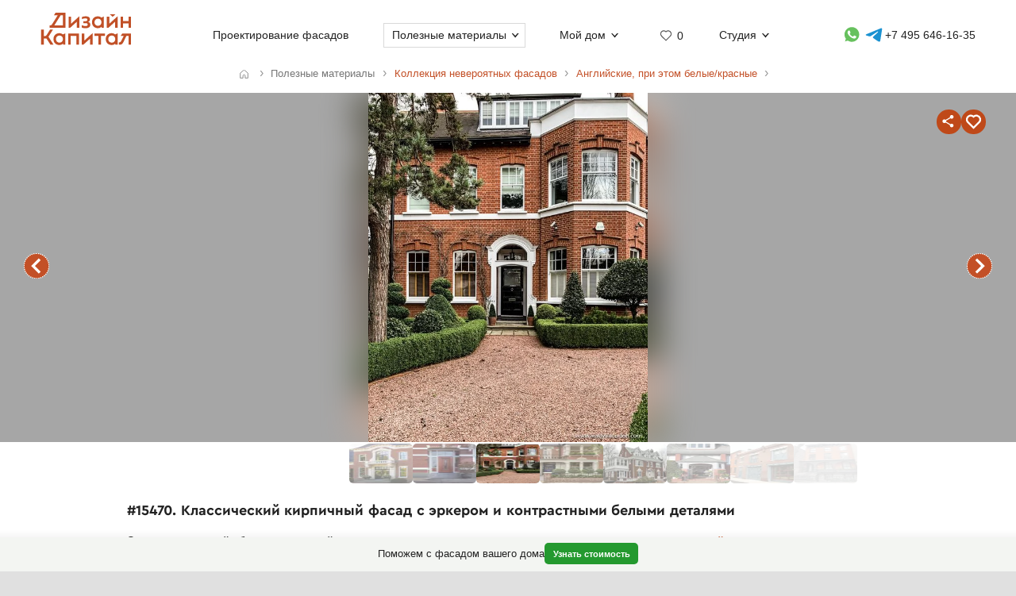

--- FILE ---
content_type: text/html; charset=UTF-8
request_url: https://designcapital.ru/facades/img/15470
body_size: 6949
content:
<!DOCTYPE html><html lang="ru"  data-theme="system"><head><meta charset="utf-8"><meta name="color-scheme" content="dark light"><meta name="theme-color" content="#121212" media="(prefers-color-scheme: dark)"><meta name="theme-color" content="#ffffff" media="(prefers-color-scheme: light)"><title>Классический кирпичный фасад с эркером и контрастными белыми деталями</title><link rel="alternate" hreflang="ru" href="https://designcapital.ru/facades/img/15470"><link rel="alternate" hreflang="en" href="https://archi.capital/facades/img/15470"><meta name="description" content="Элегантный образец дизайна фасада в английском стиле с красным кирпичом, белыми окнами и классической архитектурой. Часть большой коллекции проектов экстерьеров."><meta name="keywords" content="дизайн фасада, английский стиль, кирпичный дом, архитектура, экстерьер, белые окна, эркер"><link rel="preload" as="font" href="/im/f/cera.woff2" type="font/woff2" crossorigin><link rel="preload" as="font" href="/im/f/cera-bold.woff2" type="font/woff2" crossorigin><link rel="preload" as="image" href="/im/logo.svg"><link rel="preload" as="style" href="/css/css.css?c96"><link rel="preload" as="script" href="/js/js.js?c96"><link rel="preload" as="style" href="/css/fasbase.css?c96"><link rel="preload" as="script" href="/js/fs.js?c96"><meta property="og:title" content="#15470. Фото кирпичного фасада красного цвета в английском стиле">
                <meta property="og:description" content="Классический кирпичный фасад с эркером и контрастными белыми деталями">
                <meta property="og:type" content="image">
                <meta property="og:url" content="https://designcapital.ru/facades/img/15470">
                <meta property="og:image" content="/facades/img/big/fasad_63727f5191bdd.jpeg"><meta name="viewport" content="user-scalable=yes, width=device-width, initial-scale=1, maximum-scale=5"><link rel="icon" type="image/svg+xml" href="/favicon.svg"><link rel="mask-icon" href="/mask-icon.svg" color="#c05027"><link rel="apple-touch-icon" href="/apple-touch-icon.png"><link rel="manifest" href="/site.webmanifest"><link rel="stylesheet" href="/css/css.css?c96">
<link rel="stylesheet" href="/css/fasbase.css?c96">
<link rel="canonical" href="https://designcapital.ru/facades/img/15470"><script>var moscow = 0;var piter = 0;</script><script defer src="https://www.google.com/recaptcha/api.js?render=6Lc2ovAoAAAAAHVjxIPPahRowo_zEdicVjA9nON6"></script><script async src="https://www.googletagmanager.com/gtag/js?id=G-MF4QVQNWEF"></script>        <script>
            var _paq = window._paq = window._paq || [];
            _paq.push(['trackPageView']);
            _paq.push(['trackAllContentImpressions']);
            _paq.push(['enableLinkTracking']);
            _paq.push(['enableHeartBeatTimer']);
            (function() {
                var u="//designcapital.ru/mmt/";
                _paq.push(['setTrackerUrl', u+'matomo.php']);
                _paq.push(['setSiteId', '1']);
                var d=document, g=d.createElement('script'), s=d.getElementsByTagName('script')[0];
                g.async=true; g.src=u+'matomo.js'; s.parentNode.insertBefore(g,s);
            })();
        </script>
    <script defer src="/js/js.js?c96"></script>
<script defer src="/js/fs.js?c96"></script>
</head><body  >    <div aria-hidden="true" id="scrim"></div>
    <header>
        <div class="sizer_wide">

            
            <div id="mob_top_line" >
                <div id="mob-sandwich"><div></div></div><div id="home"><a title="Дизайн-Капитал. Главная страница" href="/"></a></div><div id="mob-h1" class="narrow"><a href="/facades/">Коллекция фасадов </a></div><button>Применить фильтр </button><a id="mob-fav" href="/favorites/" data-fav="0"></a><a id="mob-mason" href="/facades/england-white-redbright"></a>            </div>

            
            <nav id="navig">
                <ul id="nav">
                    <li><a id="logo" title="Главная страница" href="/"><img width="193" height="70" src="/im/logo.svg" title="Дизайн-Капитал" alt=""></a></li><li class="nav_item"><a href="/service/archdesign/">Проектирование фасадов </a></li><li class="nav_item mobile"><a href="/price/">Стоимость услуг </a></li><li class="nav_item mobile"><a href="/service/builders/">Рекомендации строительных бригад </a></li><li class="nav_item has-dropdown act-group"><span class="section-title" tabindex="0" aria-expanded="false" aria-controls="submenu">Полезные материалы</span><span class="chevron" aria-hidden="true"></span>
                            <div class="dropdown-panel">
                                <ul class="submenu"><li><a href="/article/">Энциклопедия фасадов</a></li>
<li><a href="/facades/">Коллекция невероятных фасадов</a></li>
<li><a href="/interiors/">Коллекция интерьеров частных домов</a></li>
<li><a href="/howto/">Архразбор: как сделаны фасады</a></li>
<li><a href="/news/">Новости фасадов</a></li>
</ul>
                            </div>
                          </li><li class="nav_item has-dropdown"><span class="section-title" tabindex="0" aria-expanded="false" aria-controls="submenu">Мой дом</span><span class="chevron" aria-hidden="true"></span>
                            <div class="dropdown-panel">
                                <ul class="submenu"><li><a href="/anketa/">Анкета дома</a></li>
<li><a href="/favorites/">Моя коллекция  <span class="fn"></span></a></li><li><a href="/opinion/">Мой отзыв</a></li>
</ul>
                            </div>
                          </li><li class="nav_item heart  bzmn" title="Моя коллекция"><a href="/favorites/">0</a></li><li class="nav_item has-dropdown"><span class="section-title" tabindex="0" aria-expanded="false" aria-controls="submenu">Студия</span><span class="chevron" aria-hidden="true"></span>
                            <div class="dropdown-panel">
                                <ul class="submenu"><li><a href="/about.html">О студии</a></li>
<li><a href="/blog/">Блог сотрудников</a></li>
<li><a href="/contacts.html">Контакты и адреса</a></li>
<li><a href="/opinion/">Оставить отзыв</a></li>

                                </ul>
                                <div class="additional-info">
                                    <h4>Консультация специалиста</h4>
                                    <button class="open-form-js" aria-label="Форма связи">Форма связи</button>
                                    <ul>                
            <li class="work-hours-contacts">

                <div>Пн-Пт, 10:00&mdash;19:00
                        <div class="work-hour" data-open="открыто" data-close="закрыто">(сейчас&nbsp;закрыто)</div></div><a class="l" href="tel:+74956461635">+7 495 646-16-35</a>
                     <a class="l" href="tel:+78124261140">+7 812 426-11-40</a></li>
        <li>
           <a data-a="https://wa.me/7926818" data-b="1394" href="" title="Whatsapp контакт" class="w-link href-restore-js"><span class="visually-hidden">WhatsApp контакт</span></a> <a data-a="https://t.me/tati" data-b="ana_gonchar" target="_blank" rel="noopener noreferrer" href="" title="Telegram контакт" class="t-link href-restore-js"><span class="visually-hidden">Telegram контакт</span></a>
        </li><li><a href="mailto:info@designcapital.ru">info@designcapital.ru</a></li></ul></div>
            <ul class="bot_ss">
                <li><a class="i" href="//www.instagram.com/designcapital_ru/">Instagram</a>
                <li><a class="f" href="//www.facebook.com/designcap">Facebook</a></li>
                <li><a class="v" href="//vk.com/designcap">Вконтакте</a></li>
                <li><a class="g" href="https://t.me/designcap">Telegram</a></li>
            </ul>
                            </div>
                          </li><li class="nav_item top-phone"><a data-a="https://wa.me/7926818" data-b="1394" href="" title="Whatsapp контакт" class="w-link href-restore-js"><span class="visually-hidden">Whatsapp контакт</span></a><a data-a="https://t.me/tati" data-b="ana_gonchar" target="_blank" rel="noopener noreferrer" href="" title="Telegram контакт" class="t-link href-restore-js"><span class="visually-hidden">Telegram контакт</span></a><a href="tel:+74956461635" aria-label="Телефон">+7 495 646-16-35</a></li>
                    <li class="mobile">
                        
            <button class="theme-toggle" aria-label="Сменить тему">
            <img src="/im/system.svg" alt="">
            <span>Сменить тему (системная)</span>
            </button>                    </li>
                </ul>


            </nav>

        </div>
    </header>
<main id="whiteboard" class="collection-page"><nav aria-label="Путь навигации" class="breadcrumbs sizer"><ol itemscope itemtype="https://schema.org/BreadcrumbList"><li itemprop="itemListElement" itemscope itemtype="https://schema.org/ListItem">
        <a class="home invertable" itemprop="item" href="/"><span itemprop="name">Главная</span></a>
        <meta itemprop="position" content="1">
        </li><li><span><span>Полезные материалы</span></span></li><li itemprop="itemListElement" itemscope itemtype="https://schema.org/ListItem"><a itemprop="item" href="/facades/"><span itemprop="name">Коллекция невероятных фасадов</span></a><meta itemprop="position" content="2"></li><li itemprop="itemListElement" itemscope itemtype="https://schema.org/ListItem"><a itemprop="item" href="/facades/england-white-redbright"><span itemprop="name">Английские, при этом белые/красные</span></a><meta itemprop="position" content="3"></li></ol></nav><article itemscope itemtype="https://schema.org/ImageObject"><h1 itemprop="name">#15470. Классический кирпичный фасад с эркером и контрастными белыми деталями</h1><div id="base_tablo" class="snap-top-mobile"><div id="slideico"></div><div aria-hidden="true" class="blured desktop"><div style="background-image: url(https://designcapital.ru/facades/img/big/fasad_63727f5191bdd.webp)"></div></div><div id="s"><span title="Поделиться" id="share"><span></span></span><span data-cluster="facades" data-id="15470" title="Добавить это изображение в избранные" id="fbig"><span></span></span></div><div aria-hidden="true" id="curtain"></div><nav><a rel="prev" title="предыдущий в этой подборке фасад" class="arr_left" href="/facades/img/16143?list=england-white-redbright">предыдущий фасад</a><a rel="next" title="следующий в этой подборке фасад" class="arr_right" href="/facades/img/15438?list=england-white-redbright">следующий фасад</a></nav><figure><img itemprop="image contentUrl" width="564" height="705" data-pin-nopin="1" id="base_img" data-h="705"  data-ratio="1.25" src="/facades/img/big/fasad_63727f5191bdd.webp" alt="Классический кирпичный фасад с эркером и контрастными белыми деталями"></figure></div><div itemprop="description" id="img-descr"> <p>Этот великолепный образец кирпичной архитектуры демонстрирует элегантное сочетание традиционного  <a href="/article/11">английского стиля</a> с утонченными архитектурными деталями. Фасад дома выполнен из красного кирпича, который создает теплый, основательный внешний вид. Особенно выделяется эркер с арочными деталями, добавляющий объем и интерес к геометрии здания.</p>

<p>Фасад украшают изящные белые обрамления окон, которые создают сильный контраст с кирпичной кладкой и подчеркивают архитектурный ритм. Верхний этаж дополнен мансардным окном, что указывает на рациональное использование чердачного пространства. Центральный вход обрамлен классическим белым порталом с арочным завершением, что придает фасаду элегантность и фокусную точку.</p>

<p>Ландшафтный дизайн перед домом отличается формальностью и симметрией – аккуратно подстриженные кустарники создают структурированную рамку для здания, а гравийная подъездная дорожка добавляет текстуру и контраст. Такой подход к озеленению идеально дополняет архитектурный стиль дома.</p>

<p>При оформлении собственного фасада можно перенять несколько приемов: контрастное обрамление окон и дверей, использование эркеров для придания объема, симметричную композицию и формальное озеленение, которое подчеркивает архитектурные элементы. Также стоит обратить внимание на грамотное сочетание материалов – в данном случае кирпич и белые элементы создают классическое, но в то же время живое сочетание.</p><p>Если нужен  <a href="https://designcapital.ru/service/archdesign/">дизайн фасадов загородных домов</a> с учётом ландшафта, климата и пожеланий к стилю — мы разрабатываем проекты от идеи до рабочих чертежей.</p>
 </div> <nav id="tumb_q_box"><ol class="tumb_q" start="-2"><li></li><li></li><li></li><li><a style="opacity:0.49" href="/facades/img/16619?list=england-white-redbright"><img loading="lazy" width="80" height="120" alt="" src="/facades/img/thumbnail/fasad_65218f3479ce7.webp"></a></li><li><a style="opacity:0.62" href="/facades/img/16143?list=england-white-redbright"><img loading="lazy" width="87" height="120" alt="" src="/facades/img/thumbnail/fasad_647236168900a.webp"></a></li><li><img loading="lazy" width="96" height="120" data-pin-nopin="1" alt="" src="/facades/img/thumbnail/fasad_63727f5191bdd.webp"></li><li><a style="opacity:0.62" href="/facades/img/15438?list=england-white-redbright"><img loading="lazy" width="80" height="120" alt="" src="/facades/img/thumbnail/fasad_636c02c717afd.webp"></a></li><li><a style="opacity:0.49" href="/facades/img/14131?list=england-white-redbright"><img loading="lazy" width="120" height="80" alt="" src="/facades/img/thumbnail/fasad_61e4593ec2424.webp"></a></li><li><a style="opacity:0.36" href="/facades/img/10745?list=england-white-redbright"><img loading="lazy" width="89" height="120" alt="" src="/facades/img/thumbnail/fasad_5e6e8e673aee9.webp"></a></li><li><a style="opacity:0.23" href="/facades/img/16173?list=england-white-redbright"><img loading="lazy" width="85" height="120" alt="" src="/facades/img/thumbnail/fasad_6480af6f47e2c.webp"></a></li><li><a style="opacity:0.1" href="/facades/img/16168?list=england-white-redbright"><img loading="lazy" width="69" height="120" alt="" src="/facades/img/thumbnail/fasad_648095cbd4fc3.webp"></a></li></ol></nav><nav class="keywords"><h4>Найти похожие фасады</h4><ul><li><a itemprop="about" class="tax_tag" title="Фасады в английском (георгианском) стиле" href="/facades/england">Фасады в английском (георгианском) стиле</a></li><li><a itemprop="about" class="tax_tag" title="Интересные окна загородных домов" href="/facades/windows">Интересные окна загородных домов</a></li><li><a itemprop="about" class="tax_tag" title="Парадные входы загородных домов" href="/facades/entrance">Парадные входы загородных домов</a></li><li><a itemprop="about" class="tax_tag" title="Белые фасады" href="/facades/white">Белые фасады</a></li><li><a itemprop="about" class="tax_tag" title="Красные фасады" href="/facades/redbright">Красные фасады</a></li><li><a itemprop="about" class="tax_tag" title="Клинкерные и кирпичные фасады" href="/facades/brick">Клинкерные и кирпичные фасады</a></li><li><a itemprop="about" class="tax_tag" title="Темные фасады" href="/facades/dark">Темные фасады</a></li><li><a itemprop="about" class="tax_tag" title="Фасады насыщенных тонов" href="/facades/saturated">Фасады насыщенных тонов</a></li><li><a itemprop="about" class="tax_tag" title="Контрастные фасады" href="/facades/contrast">Контрастные фасады</a></li><li><a itemprop="about" class="tax_tag" title="Вытянутые и высокие фасады" href="/facades/tall">Вытянутые и высокие фасады</a></li><li><a itemprop="about" class="tax_tag" title="Асимметричные дома и фасады" href="/facades/asymmetric">Асимметричные дома и фасады</a></li><li><a itemprop="about" class="tax_tag" title="Элегантные фасады" href="/facades/elegant">Элегантные фасады</a></li><li><a itemprop="about" class="tax_tag" title="Фасады среднего размера" href="/facades/middle">Фасады среднего размера</a></li><li><a itemprop="about" class="tax_tag" title="Фасады большого размера" href="/facades/big">Фасады большого размера</a></li><li><a itemprop="about" class="tax_tag" title="Двухэтажные фасады" href="/facades/two">Двухэтажные фасады</a></li></ul></nav></article><aside style="text-align: left" class="sizer"><div class="b_pos_mid"><a href="/service/archdesign/">Получить консультацию</a> по реконструкци загородного дома.</div><nav><h4>Найти другие типы фасадов по классификатору</h4><ul class="taxonomy-links"><li><a class="tax_tag" title="Классификация фасадов по архитектурному стилю" href="/facades/category/style">Стиль</a></li><li><a class="tax_tag" title="Фасадные детали" href="/facades/category/details">Детали</a></li><li><a class="tax_tag" title="Классификация фасадов по цветам" href="/facades/category/color">Цвет</a></li><li><a class="tax_tag" title="Классификация фасадов по материалам" href="/facades/category/material">Материалы</a></li><li><a class="tax_tag" title="В каком ключе выполнен фасад (отношение декора и стен)" href="/facades/category/tone">Ключ</a></li><li><a class="tax_tag" title="Классификация фасадов по насыщенности цветов" href="/facades/category/saturation">Насыщенность</a></li><li><a class="tax_tag" title="Классификация фасадов по контрастности" href="/facades/category/contrast">Контраст</a></li><li><a class="tax_tag" title="Классификация фасадов по пропорции" href="/facades/category/proportion">Пропорции</a></li><li><a class="tax_tag" title="Классификация по форме фасада" href="/facades/category/symmetry">Симметрия</a></li><li><a class="tax_tag" title="Классификация фасадов по образу восприятия" href="/facades/category/character">Образ</a></li><li><a class="tax_tag" title="Классификация фасадов по размеру" href="/facades/category/size">Размер</a></li><li><a class="tax_tag" title="Классификация фасадов по этажности" href="/facades/category/storeys">Этажность</a></li></ul></nav><br><br></aside><aside class="sticky-bottom"><span>Поможем с фасадом вашего дома</span>
                    <a class="button cta secondary" href="/service/archdesign/">Узнать стоимость</a></aside></main><footer class="clear">
    <div class="sizer">

        <nav id="navig_bottom">

            <div class="bl">
                <h4>Услуги</h4>
                <ul>
                    <li><a href="/service/archdesign/">Дизайн и проектирование фасада</a></li>
<li><a href="/service/builders/">Рекомендации строительных бригад</a></li>
<li><a href="/price/">Стоимость</a></li>
                </ul>
                <br>


                <div class="additional-info">
                    <h4>Поговорим о вашем доме?</h4>
                    <button class="open-form-js" data-header="Форма связи" aria-label="Форма связи">Форма связи</button>
                    <ul>
                                        
            <li class="work-hours-contacts">

                <div>Пн-Пт, 10:00&mdash;19:00
                        <div class="work-hour" data-open="открыто" data-close="закрыто">(сейчас&nbsp;закрыто)</div></div><a class="l" href="tel:+74956461635">+7 495 646-16-35</a>
                     <a class="l" href="tel:+78124261140">+7 812 426-11-40</a></li>
        <li>
           <a data-a="https://wa.me/7926818" data-b="1394" href="" title="Whatsapp контакт" class="w-link href-restore-js"><span class="visually-hidden">WhatsApp контакт</span></a> <a data-a="https://t.me/tati" data-b="ana_gonchar" target="_blank" rel="noopener noreferrer" href="" title="Telegram контакт" class="t-link href-restore-js"><span class="visually-hidden">Telegram контакт</span></a>
        </li><li><a href="mailto:info@designcapital.ru">info@designcapital.ru</a></li>                    </ul>
                </div>
            </div>

            <div class="bl">
                <h4>Полезные материалы</h4>
                <ul>
                    <li><a href="/article/">Энциклопедия фасадов</a></li>
<li><a href="/facades/">Коллекция невероятных фасадов</a></li>
<li><a href="/interiors/">Коллекция интерьеров частных домов</a></li>
<li><a href="/howto/">Архразбор: как сделаны фасады</a></li>
<li><a href="/news/">Новости фасадов</a></li>
                </ul>
            </div>

            <div class="bl">
                <h4>Мой дом</h4>
                <ul>
                    <li><a href="/anketa/">Анкета дома</a></li>
<li><a href="/favorites/">Моя коллекция  <span class="fn"></span></a></li><li><a href="/opinion/">Мой отзыв</a></li>
                </ul>
            </div>

            <div class="bl">
                <h4>Студия</h4>

                <ul>
                    <li><a href="/about.html">О студии</a></li>
<li><a href="/blog/">Блог сотрудников</a></li>
<li><a href="/contacts.html">Контакты и адреса</a></li>
<li><a href="/opinion/">Оставить отзыв</a></li>
                </ul>
                <br>

                
            <ul class="bot_ss">
                <li><a class="i" href="//www.instagram.com/designcapital_ru/">Instagram</a>
                <li><a class="f" href="//www.facebook.com/designcap">Facebook</a></li>
                <li><a class="v" href="//vk.com/designcap">Вконтакте</a></li>
                <li><a class="g" href="https://t.me/designcap">Telegram</a></li>
            </ul>

            </div>
        </nav>


        
            <button class="theme-toggle" aria-label="Сменить тему">
            <img src="/im/system.svg" alt="">
            <span>Сменить тему (системная)</span>
            </button>
        <div id="lastline">
                        <div id="copy">
                                    © 2007——2026 Дизайн-Капитал.<br>
                    Дизайн и проектирование фасадов загородных домов.<br>
                    <a href="/policies/privacy/">Конфиденциальность</a>
                            </div>
        </div>

    </div>
</footer>


<dialog id="form-dialog" autofocus><div id="order_block">


    <div id="order_form_wrapper">

        <div class="close" title="Закрыть">×</div>

        <form id="order_form" class="form-label-plain" autocomplete="on" novalidate
              enctype="multipart/form-data" method="POST" accept-charset="UTF-8"
              action="/feedback/feedsub.html">


            <h2 class="center">Сделать фасад</h2>

            <div class="text">Мы ответим в ближайшее рабочее время.</div>
            <input class="files_urls" type="hidden" name="files_urls" value="">

            <fieldset>
                <label for="ord_name">Имя, как к вам обращаться</label>
                <input disabled data-v="req" class="inp name" lang="ru" autocomplete="name" type="text"
                       name="name"
                       value="" id="ord_name" required>
                <span></span>
            </fieldset>

            <fieldset>
                <label for="ord_email">Email для отправки материалов</label>
                <input disabled data-v="req email" class="inp email" autocomplete="email"
                       type="email" name="email" lang="en"
                       value="" id="ord_email" required>
            </fieldset>

            <fieldset>
                <label for="ord_phone">Телефон</label>
                <input disabled data-v="req" class="inp f_phone" autocomplete="tel"
                       type="tel" name="phone"
                       value="" id="ord_phone" required>
            </fieldset>

            <div class="flex">
                <fieldset class="sto">
                    <label for="ord_text">Ситуация, задачи (опционально)</label>
                    <textarea class="autosize" lang="ru" name="text"  id="ord_text"></textarea>
                </fieldset>
                            </div>

            <div class="fileinput-button" data-url="/upload/">
                <input class="fileupload" type="file" name="files[]" multiple>
                <div class="txt">Можно приложить файлы</div>
            </div>

            <div class="up_fnames"></div>
            
            <div class="center">
                <button type="submit" data-text="Отправить форму">Отправить форму</button>
            </div>
            <div class="policy">
                Отправляя форму, вы соглашаетесь с <a href="/policies/privacy/">политикой&nbsp;конфиденциальности</a> и даете согласие на обработку персональных данных.            </div>

        </form>


        <div class="output"></div>


    </div>

    
</div>

</dialog></body>
</html>


--- FILE ---
content_type: text/html; charset=utf-8
request_url: https://www.google.com/recaptcha/api2/anchor?ar=1&k=6Lc2ovAoAAAAAHVjxIPPahRowo_zEdicVjA9nON6&co=aHR0cHM6Ly9kZXNpZ25jYXBpdGFsLnJ1OjQ0Mw..&hl=en&v=PoyoqOPhxBO7pBk68S4YbpHZ&size=invisible&anchor-ms=20000&execute-ms=30000&cb=eyk2obo4wmsz
body_size: 48857
content:
<!DOCTYPE HTML><html dir="ltr" lang="en"><head><meta http-equiv="Content-Type" content="text/html; charset=UTF-8">
<meta http-equiv="X-UA-Compatible" content="IE=edge">
<title>reCAPTCHA</title>
<style type="text/css">
/* cyrillic-ext */
@font-face {
  font-family: 'Roboto';
  font-style: normal;
  font-weight: 400;
  font-stretch: 100%;
  src: url(//fonts.gstatic.com/s/roboto/v48/KFO7CnqEu92Fr1ME7kSn66aGLdTylUAMa3GUBHMdazTgWw.woff2) format('woff2');
  unicode-range: U+0460-052F, U+1C80-1C8A, U+20B4, U+2DE0-2DFF, U+A640-A69F, U+FE2E-FE2F;
}
/* cyrillic */
@font-face {
  font-family: 'Roboto';
  font-style: normal;
  font-weight: 400;
  font-stretch: 100%;
  src: url(//fonts.gstatic.com/s/roboto/v48/KFO7CnqEu92Fr1ME7kSn66aGLdTylUAMa3iUBHMdazTgWw.woff2) format('woff2');
  unicode-range: U+0301, U+0400-045F, U+0490-0491, U+04B0-04B1, U+2116;
}
/* greek-ext */
@font-face {
  font-family: 'Roboto';
  font-style: normal;
  font-weight: 400;
  font-stretch: 100%;
  src: url(//fonts.gstatic.com/s/roboto/v48/KFO7CnqEu92Fr1ME7kSn66aGLdTylUAMa3CUBHMdazTgWw.woff2) format('woff2');
  unicode-range: U+1F00-1FFF;
}
/* greek */
@font-face {
  font-family: 'Roboto';
  font-style: normal;
  font-weight: 400;
  font-stretch: 100%;
  src: url(//fonts.gstatic.com/s/roboto/v48/KFO7CnqEu92Fr1ME7kSn66aGLdTylUAMa3-UBHMdazTgWw.woff2) format('woff2');
  unicode-range: U+0370-0377, U+037A-037F, U+0384-038A, U+038C, U+038E-03A1, U+03A3-03FF;
}
/* math */
@font-face {
  font-family: 'Roboto';
  font-style: normal;
  font-weight: 400;
  font-stretch: 100%;
  src: url(//fonts.gstatic.com/s/roboto/v48/KFO7CnqEu92Fr1ME7kSn66aGLdTylUAMawCUBHMdazTgWw.woff2) format('woff2');
  unicode-range: U+0302-0303, U+0305, U+0307-0308, U+0310, U+0312, U+0315, U+031A, U+0326-0327, U+032C, U+032F-0330, U+0332-0333, U+0338, U+033A, U+0346, U+034D, U+0391-03A1, U+03A3-03A9, U+03B1-03C9, U+03D1, U+03D5-03D6, U+03F0-03F1, U+03F4-03F5, U+2016-2017, U+2034-2038, U+203C, U+2040, U+2043, U+2047, U+2050, U+2057, U+205F, U+2070-2071, U+2074-208E, U+2090-209C, U+20D0-20DC, U+20E1, U+20E5-20EF, U+2100-2112, U+2114-2115, U+2117-2121, U+2123-214F, U+2190, U+2192, U+2194-21AE, U+21B0-21E5, U+21F1-21F2, U+21F4-2211, U+2213-2214, U+2216-22FF, U+2308-230B, U+2310, U+2319, U+231C-2321, U+2336-237A, U+237C, U+2395, U+239B-23B7, U+23D0, U+23DC-23E1, U+2474-2475, U+25AF, U+25B3, U+25B7, U+25BD, U+25C1, U+25CA, U+25CC, U+25FB, U+266D-266F, U+27C0-27FF, U+2900-2AFF, U+2B0E-2B11, U+2B30-2B4C, U+2BFE, U+3030, U+FF5B, U+FF5D, U+1D400-1D7FF, U+1EE00-1EEFF;
}
/* symbols */
@font-face {
  font-family: 'Roboto';
  font-style: normal;
  font-weight: 400;
  font-stretch: 100%;
  src: url(//fonts.gstatic.com/s/roboto/v48/KFO7CnqEu92Fr1ME7kSn66aGLdTylUAMaxKUBHMdazTgWw.woff2) format('woff2');
  unicode-range: U+0001-000C, U+000E-001F, U+007F-009F, U+20DD-20E0, U+20E2-20E4, U+2150-218F, U+2190, U+2192, U+2194-2199, U+21AF, U+21E6-21F0, U+21F3, U+2218-2219, U+2299, U+22C4-22C6, U+2300-243F, U+2440-244A, U+2460-24FF, U+25A0-27BF, U+2800-28FF, U+2921-2922, U+2981, U+29BF, U+29EB, U+2B00-2BFF, U+4DC0-4DFF, U+FFF9-FFFB, U+10140-1018E, U+10190-1019C, U+101A0, U+101D0-101FD, U+102E0-102FB, U+10E60-10E7E, U+1D2C0-1D2D3, U+1D2E0-1D37F, U+1F000-1F0FF, U+1F100-1F1AD, U+1F1E6-1F1FF, U+1F30D-1F30F, U+1F315, U+1F31C, U+1F31E, U+1F320-1F32C, U+1F336, U+1F378, U+1F37D, U+1F382, U+1F393-1F39F, U+1F3A7-1F3A8, U+1F3AC-1F3AF, U+1F3C2, U+1F3C4-1F3C6, U+1F3CA-1F3CE, U+1F3D4-1F3E0, U+1F3ED, U+1F3F1-1F3F3, U+1F3F5-1F3F7, U+1F408, U+1F415, U+1F41F, U+1F426, U+1F43F, U+1F441-1F442, U+1F444, U+1F446-1F449, U+1F44C-1F44E, U+1F453, U+1F46A, U+1F47D, U+1F4A3, U+1F4B0, U+1F4B3, U+1F4B9, U+1F4BB, U+1F4BF, U+1F4C8-1F4CB, U+1F4D6, U+1F4DA, U+1F4DF, U+1F4E3-1F4E6, U+1F4EA-1F4ED, U+1F4F7, U+1F4F9-1F4FB, U+1F4FD-1F4FE, U+1F503, U+1F507-1F50B, U+1F50D, U+1F512-1F513, U+1F53E-1F54A, U+1F54F-1F5FA, U+1F610, U+1F650-1F67F, U+1F687, U+1F68D, U+1F691, U+1F694, U+1F698, U+1F6AD, U+1F6B2, U+1F6B9-1F6BA, U+1F6BC, U+1F6C6-1F6CF, U+1F6D3-1F6D7, U+1F6E0-1F6EA, U+1F6F0-1F6F3, U+1F6F7-1F6FC, U+1F700-1F7FF, U+1F800-1F80B, U+1F810-1F847, U+1F850-1F859, U+1F860-1F887, U+1F890-1F8AD, U+1F8B0-1F8BB, U+1F8C0-1F8C1, U+1F900-1F90B, U+1F93B, U+1F946, U+1F984, U+1F996, U+1F9E9, U+1FA00-1FA6F, U+1FA70-1FA7C, U+1FA80-1FA89, U+1FA8F-1FAC6, U+1FACE-1FADC, U+1FADF-1FAE9, U+1FAF0-1FAF8, U+1FB00-1FBFF;
}
/* vietnamese */
@font-face {
  font-family: 'Roboto';
  font-style: normal;
  font-weight: 400;
  font-stretch: 100%;
  src: url(//fonts.gstatic.com/s/roboto/v48/KFO7CnqEu92Fr1ME7kSn66aGLdTylUAMa3OUBHMdazTgWw.woff2) format('woff2');
  unicode-range: U+0102-0103, U+0110-0111, U+0128-0129, U+0168-0169, U+01A0-01A1, U+01AF-01B0, U+0300-0301, U+0303-0304, U+0308-0309, U+0323, U+0329, U+1EA0-1EF9, U+20AB;
}
/* latin-ext */
@font-face {
  font-family: 'Roboto';
  font-style: normal;
  font-weight: 400;
  font-stretch: 100%;
  src: url(//fonts.gstatic.com/s/roboto/v48/KFO7CnqEu92Fr1ME7kSn66aGLdTylUAMa3KUBHMdazTgWw.woff2) format('woff2');
  unicode-range: U+0100-02BA, U+02BD-02C5, U+02C7-02CC, U+02CE-02D7, U+02DD-02FF, U+0304, U+0308, U+0329, U+1D00-1DBF, U+1E00-1E9F, U+1EF2-1EFF, U+2020, U+20A0-20AB, U+20AD-20C0, U+2113, U+2C60-2C7F, U+A720-A7FF;
}
/* latin */
@font-face {
  font-family: 'Roboto';
  font-style: normal;
  font-weight: 400;
  font-stretch: 100%;
  src: url(//fonts.gstatic.com/s/roboto/v48/KFO7CnqEu92Fr1ME7kSn66aGLdTylUAMa3yUBHMdazQ.woff2) format('woff2');
  unicode-range: U+0000-00FF, U+0131, U+0152-0153, U+02BB-02BC, U+02C6, U+02DA, U+02DC, U+0304, U+0308, U+0329, U+2000-206F, U+20AC, U+2122, U+2191, U+2193, U+2212, U+2215, U+FEFF, U+FFFD;
}
/* cyrillic-ext */
@font-face {
  font-family: 'Roboto';
  font-style: normal;
  font-weight: 500;
  font-stretch: 100%;
  src: url(//fonts.gstatic.com/s/roboto/v48/KFO7CnqEu92Fr1ME7kSn66aGLdTylUAMa3GUBHMdazTgWw.woff2) format('woff2');
  unicode-range: U+0460-052F, U+1C80-1C8A, U+20B4, U+2DE0-2DFF, U+A640-A69F, U+FE2E-FE2F;
}
/* cyrillic */
@font-face {
  font-family: 'Roboto';
  font-style: normal;
  font-weight: 500;
  font-stretch: 100%;
  src: url(//fonts.gstatic.com/s/roboto/v48/KFO7CnqEu92Fr1ME7kSn66aGLdTylUAMa3iUBHMdazTgWw.woff2) format('woff2');
  unicode-range: U+0301, U+0400-045F, U+0490-0491, U+04B0-04B1, U+2116;
}
/* greek-ext */
@font-face {
  font-family: 'Roboto';
  font-style: normal;
  font-weight: 500;
  font-stretch: 100%;
  src: url(//fonts.gstatic.com/s/roboto/v48/KFO7CnqEu92Fr1ME7kSn66aGLdTylUAMa3CUBHMdazTgWw.woff2) format('woff2');
  unicode-range: U+1F00-1FFF;
}
/* greek */
@font-face {
  font-family: 'Roboto';
  font-style: normal;
  font-weight: 500;
  font-stretch: 100%;
  src: url(//fonts.gstatic.com/s/roboto/v48/KFO7CnqEu92Fr1ME7kSn66aGLdTylUAMa3-UBHMdazTgWw.woff2) format('woff2');
  unicode-range: U+0370-0377, U+037A-037F, U+0384-038A, U+038C, U+038E-03A1, U+03A3-03FF;
}
/* math */
@font-face {
  font-family: 'Roboto';
  font-style: normal;
  font-weight: 500;
  font-stretch: 100%;
  src: url(//fonts.gstatic.com/s/roboto/v48/KFO7CnqEu92Fr1ME7kSn66aGLdTylUAMawCUBHMdazTgWw.woff2) format('woff2');
  unicode-range: U+0302-0303, U+0305, U+0307-0308, U+0310, U+0312, U+0315, U+031A, U+0326-0327, U+032C, U+032F-0330, U+0332-0333, U+0338, U+033A, U+0346, U+034D, U+0391-03A1, U+03A3-03A9, U+03B1-03C9, U+03D1, U+03D5-03D6, U+03F0-03F1, U+03F4-03F5, U+2016-2017, U+2034-2038, U+203C, U+2040, U+2043, U+2047, U+2050, U+2057, U+205F, U+2070-2071, U+2074-208E, U+2090-209C, U+20D0-20DC, U+20E1, U+20E5-20EF, U+2100-2112, U+2114-2115, U+2117-2121, U+2123-214F, U+2190, U+2192, U+2194-21AE, U+21B0-21E5, U+21F1-21F2, U+21F4-2211, U+2213-2214, U+2216-22FF, U+2308-230B, U+2310, U+2319, U+231C-2321, U+2336-237A, U+237C, U+2395, U+239B-23B7, U+23D0, U+23DC-23E1, U+2474-2475, U+25AF, U+25B3, U+25B7, U+25BD, U+25C1, U+25CA, U+25CC, U+25FB, U+266D-266F, U+27C0-27FF, U+2900-2AFF, U+2B0E-2B11, U+2B30-2B4C, U+2BFE, U+3030, U+FF5B, U+FF5D, U+1D400-1D7FF, U+1EE00-1EEFF;
}
/* symbols */
@font-face {
  font-family: 'Roboto';
  font-style: normal;
  font-weight: 500;
  font-stretch: 100%;
  src: url(//fonts.gstatic.com/s/roboto/v48/KFO7CnqEu92Fr1ME7kSn66aGLdTylUAMaxKUBHMdazTgWw.woff2) format('woff2');
  unicode-range: U+0001-000C, U+000E-001F, U+007F-009F, U+20DD-20E0, U+20E2-20E4, U+2150-218F, U+2190, U+2192, U+2194-2199, U+21AF, U+21E6-21F0, U+21F3, U+2218-2219, U+2299, U+22C4-22C6, U+2300-243F, U+2440-244A, U+2460-24FF, U+25A0-27BF, U+2800-28FF, U+2921-2922, U+2981, U+29BF, U+29EB, U+2B00-2BFF, U+4DC0-4DFF, U+FFF9-FFFB, U+10140-1018E, U+10190-1019C, U+101A0, U+101D0-101FD, U+102E0-102FB, U+10E60-10E7E, U+1D2C0-1D2D3, U+1D2E0-1D37F, U+1F000-1F0FF, U+1F100-1F1AD, U+1F1E6-1F1FF, U+1F30D-1F30F, U+1F315, U+1F31C, U+1F31E, U+1F320-1F32C, U+1F336, U+1F378, U+1F37D, U+1F382, U+1F393-1F39F, U+1F3A7-1F3A8, U+1F3AC-1F3AF, U+1F3C2, U+1F3C4-1F3C6, U+1F3CA-1F3CE, U+1F3D4-1F3E0, U+1F3ED, U+1F3F1-1F3F3, U+1F3F5-1F3F7, U+1F408, U+1F415, U+1F41F, U+1F426, U+1F43F, U+1F441-1F442, U+1F444, U+1F446-1F449, U+1F44C-1F44E, U+1F453, U+1F46A, U+1F47D, U+1F4A3, U+1F4B0, U+1F4B3, U+1F4B9, U+1F4BB, U+1F4BF, U+1F4C8-1F4CB, U+1F4D6, U+1F4DA, U+1F4DF, U+1F4E3-1F4E6, U+1F4EA-1F4ED, U+1F4F7, U+1F4F9-1F4FB, U+1F4FD-1F4FE, U+1F503, U+1F507-1F50B, U+1F50D, U+1F512-1F513, U+1F53E-1F54A, U+1F54F-1F5FA, U+1F610, U+1F650-1F67F, U+1F687, U+1F68D, U+1F691, U+1F694, U+1F698, U+1F6AD, U+1F6B2, U+1F6B9-1F6BA, U+1F6BC, U+1F6C6-1F6CF, U+1F6D3-1F6D7, U+1F6E0-1F6EA, U+1F6F0-1F6F3, U+1F6F7-1F6FC, U+1F700-1F7FF, U+1F800-1F80B, U+1F810-1F847, U+1F850-1F859, U+1F860-1F887, U+1F890-1F8AD, U+1F8B0-1F8BB, U+1F8C0-1F8C1, U+1F900-1F90B, U+1F93B, U+1F946, U+1F984, U+1F996, U+1F9E9, U+1FA00-1FA6F, U+1FA70-1FA7C, U+1FA80-1FA89, U+1FA8F-1FAC6, U+1FACE-1FADC, U+1FADF-1FAE9, U+1FAF0-1FAF8, U+1FB00-1FBFF;
}
/* vietnamese */
@font-face {
  font-family: 'Roboto';
  font-style: normal;
  font-weight: 500;
  font-stretch: 100%;
  src: url(//fonts.gstatic.com/s/roboto/v48/KFO7CnqEu92Fr1ME7kSn66aGLdTylUAMa3OUBHMdazTgWw.woff2) format('woff2');
  unicode-range: U+0102-0103, U+0110-0111, U+0128-0129, U+0168-0169, U+01A0-01A1, U+01AF-01B0, U+0300-0301, U+0303-0304, U+0308-0309, U+0323, U+0329, U+1EA0-1EF9, U+20AB;
}
/* latin-ext */
@font-face {
  font-family: 'Roboto';
  font-style: normal;
  font-weight: 500;
  font-stretch: 100%;
  src: url(//fonts.gstatic.com/s/roboto/v48/KFO7CnqEu92Fr1ME7kSn66aGLdTylUAMa3KUBHMdazTgWw.woff2) format('woff2');
  unicode-range: U+0100-02BA, U+02BD-02C5, U+02C7-02CC, U+02CE-02D7, U+02DD-02FF, U+0304, U+0308, U+0329, U+1D00-1DBF, U+1E00-1E9F, U+1EF2-1EFF, U+2020, U+20A0-20AB, U+20AD-20C0, U+2113, U+2C60-2C7F, U+A720-A7FF;
}
/* latin */
@font-face {
  font-family: 'Roboto';
  font-style: normal;
  font-weight: 500;
  font-stretch: 100%;
  src: url(//fonts.gstatic.com/s/roboto/v48/KFO7CnqEu92Fr1ME7kSn66aGLdTylUAMa3yUBHMdazQ.woff2) format('woff2');
  unicode-range: U+0000-00FF, U+0131, U+0152-0153, U+02BB-02BC, U+02C6, U+02DA, U+02DC, U+0304, U+0308, U+0329, U+2000-206F, U+20AC, U+2122, U+2191, U+2193, U+2212, U+2215, U+FEFF, U+FFFD;
}
/* cyrillic-ext */
@font-face {
  font-family: 'Roboto';
  font-style: normal;
  font-weight: 900;
  font-stretch: 100%;
  src: url(//fonts.gstatic.com/s/roboto/v48/KFO7CnqEu92Fr1ME7kSn66aGLdTylUAMa3GUBHMdazTgWw.woff2) format('woff2');
  unicode-range: U+0460-052F, U+1C80-1C8A, U+20B4, U+2DE0-2DFF, U+A640-A69F, U+FE2E-FE2F;
}
/* cyrillic */
@font-face {
  font-family: 'Roboto';
  font-style: normal;
  font-weight: 900;
  font-stretch: 100%;
  src: url(//fonts.gstatic.com/s/roboto/v48/KFO7CnqEu92Fr1ME7kSn66aGLdTylUAMa3iUBHMdazTgWw.woff2) format('woff2');
  unicode-range: U+0301, U+0400-045F, U+0490-0491, U+04B0-04B1, U+2116;
}
/* greek-ext */
@font-face {
  font-family: 'Roboto';
  font-style: normal;
  font-weight: 900;
  font-stretch: 100%;
  src: url(//fonts.gstatic.com/s/roboto/v48/KFO7CnqEu92Fr1ME7kSn66aGLdTylUAMa3CUBHMdazTgWw.woff2) format('woff2');
  unicode-range: U+1F00-1FFF;
}
/* greek */
@font-face {
  font-family: 'Roboto';
  font-style: normal;
  font-weight: 900;
  font-stretch: 100%;
  src: url(//fonts.gstatic.com/s/roboto/v48/KFO7CnqEu92Fr1ME7kSn66aGLdTylUAMa3-UBHMdazTgWw.woff2) format('woff2');
  unicode-range: U+0370-0377, U+037A-037F, U+0384-038A, U+038C, U+038E-03A1, U+03A3-03FF;
}
/* math */
@font-face {
  font-family: 'Roboto';
  font-style: normal;
  font-weight: 900;
  font-stretch: 100%;
  src: url(//fonts.gstatic.com/s/roboto/v48/KFO7CnqEu92Fr1ME7kSn66aGLdTylUAMawCUBHMdazTgWw.woff2) format('woff2');
  unicode-range: U+0302-0303, U+0305, U+0307-0308, U+0310, U+0312, U+0315, U+031A, U+0326-0327, U+032C, U+032F-0330, U+0332-0333, U+0338, U+033A, U+0346, U+034D, U+0391-03A1, U+03A3-03A9, U+03B1-03C9, U+03D1, U+03D5-03D6, U+03F0-03F1, U+03F4-03F5, U+2016-2017, U+2034-2038, U+203C, U+2040, U+2043, U+2047, U+2050, U+2057, U+205F, U+2070-2071, U+2074-208E, U+2090-209C, U+20D0-20DC, U+20E1, U+20E5-20EF, U+2100-2112, U+2114-2115, U+2117-2121, U+2123-214F, U+2190, U+2192, U+2194-21AE, U+21B0-21E5, U+21F1-21F2, U+21F4-2211, U+2213-2214, U+2216-22FF, U+2308-230B, U+2310, U+2319, U+231C-2321, U+2336-237A, U+237C, U+2395, U+239B-23B7, U+23D0, U+23DC-23E1, U+2474-2475, U+25AF, U+25B3, U+25B7, U+25BD, U+25C1, U+25CA, U+25CC, U+25FB, U+266D-266F, U+27C0-27FF, U+2900-2AFF, U+2B0E-2B11, U+2B30-2B4C, U+2BFE, U+3030, U+FF5B, U+FF5D, U+1D400-1D7FF, U+1EE00-1EEFF;
}
/* symbols */
@font-face {
  font-family: 'Roboto';
  font-style: normal;
  font-weight: 900;
  font-stretch: 100%;
  src: url(//fonts.gstatic.com/s/roboto/v48/KFO7CnqEu92Fr1ME7kSn66aGLdTylUAMaxKUBHMdazTgWw.woff2) format('woff2');
  unicode-range: U+0001-000C, U+000E-001F, U+007F-009F, U+20DD-20E0, U+20E2-20E4, U+2150-218F, U+2190, U+2192, U+2194-2199, U+21AF, U+21E6-21F0, U+21F3, U+2218-2219, U+2299, U+22C4-22C6, U+2300-243F, U+2440-244A, U+2460-24FF, U+25A0-27BF, U+2800-28FF, U+2921-2922, U+2981, U+29BF, U+29EB, U+2B00-2BFF, U+4DC0-4DFF, U+FFF9-FFFB, U+10140-1018E, U+10190-1019C, U+101A0, U+101D0-101FD, U+102E0-102FB, U+10E60-10E7E, U+1D2C0-1D2D3, U+1D2E0-1D37F, U+1F000-1F0FF, U+1F100-1F1AD, U+1F1E6-1F1FF, U+1F30D-1F30F, U+1F315, U+1F31C, U+1F31E, U+1F320-1F32C, U+1F336, U+1F378, U+1F37D, U+1F382, U+1F393-1F39F, U+1F3A7-1F3A8, U+1F3AC-1F3AF, U+1F3C2, U+1F3C4-1F3C6, U+1F3CA-1F3CE, U+1F3D4-1F3E0, U+1F3ED, U+1F3F1-1F3F3, U+1F3F5-1F3F7, U+1F408, U+1F415, U+1F41F, U+1F426, U+1F43F, U+1F441-1F442, U+1F444, U+1F446-1F449, U+1F44C-1F44E, U+1F453, U+1F46A, U+1F47D, U+1F4A3, U+1F4B0, U+1F4B3, U+1F4B9, U+1F4BB, U+1F4BF, U+1F4C8-1F4CB, U+1F4D6, U+1F4DA, U+1F4DF, U+1F4E3-1F4E6, U+1F4EA-1F4ED, U+1F4F7, U+1F4F9-1F4FB, U+1F4FD-1F4FE, U+1F503, U+1F507-1F50B, U+1F50D, U+1F512-1F513, U+1F53E-1F54A, U+1F54F-1F5FA, U+1F610, U+1F650-1F67F, U+1F687, U+1F68D, U+1F691, U+1F694, U+1F698, U+1F6AD, U+1F6B2, U+1F6B9-1F6BA, U+1F6BC, U+1F6C6-1F6CF, U+1F6D3-1F6D7, U+1F6E0-1F6EA, U+1F6F0-1F6F3, U+1F6F7-1F6FC, U+1F700-1F7FF, U+1F800-1F80B, U+1F810-1F847, U+1F850-1F859, U+1F860-1F887, U+1F890-1F8AD, U+1F8B0-1F8BB, U+1F8C0-1F8C1, U+1F900-1F90B, U+1F93B, U+1F946, U+1F984, U+1F996, U+1F9E9, U+1FA00-1FA6F, U+1FA70-1FA7C, U+1FA80-1FA89, U+1FA8F-1FAC6, U+1FACE-1FADC, U+1FADF-1FAE9, U+1FAF0-1FAF8, U+1FB00-1FBFF;
}
/* vietnamese */
@font-face {
  font-family: 'Roboto';
  font-style: normal;
  font-weight: 900;
  font-stretch: 100%;
  src: url(//fonts.gstatic.com/s/roboto/v48/KFO7CnqEu92Fr1ME7kSn66aGLdTylUAMa3OUBHMdazTgWw.woff2) format('woff2');
  unicode-range: U+0102-0103, U+0110-0111, U+0128-0129, U+0168-0169, U+01A0-01A1, U+01AF-01B0, U+0300-0301, U+0303-0304, U+0308-0309, U+0323, U+0329, U+1EA0-1EF9, U+20AB;
}
/* latin-ext */
@font-face {
  font-family: 'Roboto';
  font-style: normal;
  font-weight: 900;
  font-stretch: 100%;
  src: url(//fonts.gstatic.com/s/roboto/v48/KFO7CnqEu92Fr1ME7kSn66aGLdTylUAMa3KUBHMdazTgWw.woff2) format('woff2');
  unicode-range: U+0100-02BA, U+02BD-02C5, U+02C7-02CC, U+02CE-02D7, U+02DD-02FF, U+0304, U+0308, U+0329, U+1D00-1DBF, U+1E00-1E9F, U+1EF2-1EFF, U+2020, U+20A0-20AB, U+20AD-20C0, U+2113, U+2C60-2C7F, U+A720-A7FF;
}
/* latin */
@font-face {
  font-family: 'Roboto';
  font-style: normal;
  font-weight: 900;
  font-stretch: 100%;
  src: url(//fonts.gstatic.com/s/roboto/v48/KFO7CnqEu92Fr1ME7kSn66aGLdTylUAMa3yUBHMdazQ.woff2) format('woff2');
  unicode-range: U+0000-00FF, U+0131, U+0152-0153, U+02BB-02BC, U+02C6, U+02DA, U+02DC, U+0304, U+0308, U+0329, U+2000-206F, U+20AC, U+2122, U+2191, U+2193, U+2212, U+2215, U+FEFF, U+FFFD;
}

</style>
<link rel="stylesheet" type="text/css" href="https://www.gstatic.com/recaptcha/releases/PoyoqOPhxBO7pBk68S4YbpHZ/styles__ltr.css">
<script nonce="tKdxINQiCgCE6K7dvQBDCA" type="text/javascript">window['__recaptcha_api'] = 'https://www.google.com/recaptcha/api2/';</script>
<script type="text/javascript" src="https://www.gstatic.com/recaptcha/releases/PoyoqOPhxBO7pBk68S4YbpHZ/recaptcha__en.js" nonce="tKdxINQiCgCE6K7dvQBDCA">
      
    </script></head>
<body><div id="rc-anchor-alert" class="rc-anchor-alert"></div>
<input type="hidden" id="recaptcha-token" value="[base64]">
<script type="text/javascript" nonce="tKdxINQiCgCE6K7dvQBDCA">
      recaptcha.anchor.Main.init("[\x22ainput\x22,[\x22bgdata\x22,\x22\x22,\[base64]/[base64]/[base64]/[base64]/[base64]/UltsKytdPUU6KEU8MjA0OD9SW2wrK109RT4+NnwxOTI6KChFJjY0NTEyKT09NTUyOTYmJk0rMTxjLmxlbmd0aCYmKGMuY2hhckNvZGVBdChNKzEpJjY0NTEyKT09NTYzMjA/[base64]/[base64]/[base64]/[base64]/[base64]/[base64]/[base64]\x22,\[base64]\x22,\x22w5xbw5/Ct0nCvkEVPSjDpsKAeMKKw6U7w7HDgWDDk1M9w5LCrHTCusOKKHoKBgJ+UljDg0d8wq7Dh03DjcO+w7rDmT3DhMO2bsKiwp7CicO6KsOIJQTDtTQiS8O/XEzDk8OCU8KMHcKcw5/CjMKYwpIQwpTChnHChjx9QWtMeVTDkUnDhMOuR8OAw4LCosKgwrXCgMOWwoV7bEwLMjwBWHchY8OEwoHCiiXDnVsBwrl7w4bDlcKhw6AWw5/[base64]/HV7CpMKpckPCrcK1ccKfdcO1wohpacKOWUgDw4HDjVrDjgw6w78PRQpYw6tjwrzDsk/DmQoSFEV4w7vDu8KDw4kbwoc2FMKOwqMvwqHCqcO2w7vDpDzDgsOIw5bCjlICFBXCrcOSw4B5bMO7w4ZTw7PCsRJkw7VdaX1/OMO0wqVLwoDCn8KOw4puVcKfOcObTcKDInx4w54Xw4/Cr8Orw6vCoWPCtFxoV0oow4rCmA8Jw69qN8KbwqB6XMOIOSBweFAmQsKgwqrCqAsVKMKwwoxjSsOYK8KAwoDDukEyw5/[base64]/DtQ53fwzChRvDnsKmw6VwwpXDjDbCliMiwpPCnsK5w7DCuSkpwpLDqkDCucKjTMKkw43DncKVwoTDhlI6wrxjwo3CpsOPIcKYwr7Cij4sBTJjVsK5wppcXicWwqxFZ8KYw6/CoMO7OSHDjcOPZcKuQ8KUKEswwoDCk8KgannCu8KNMkzCoMKWf8KawoYieDXCosK3wpbDncOgSMKvw68Tw6pnDjkqJ1BAw5nDvMOla2duJsOcw5HCnsOGwo5EwoXDl3ZWFcOtw7RwKTfCnMKTwqLDqV3DggnDu8KWw7dpVzZ2w4gYw7TDjsK/[base64]/DiXDCrBfChMKFwrB0BMK7IcOMFSXDtcKiY8KGw4ldw5jCmTpEwo0sNUnDniJKw5MFNSFTf2nCmMKZwpvDisOwVBdfwrLChmsaU8O0FUp0w6lIwqfCqVjCtW7Dp2nCvcO3w44Pw65ww6bCpcO7a8O9Vh3Cv8KGwoYPw5h4w7kEwr9nwpolwplyw6wVGWpxw58KLkctdR/[base64]/Dq8KGw7xzw6bCrMOJC0vDhG8cwqLDlnB6ZMKZwp1DwpTCvC/Cnn96cjshw6PDhsOdw4BFwrk4w7XDgcK4AQjDkcK8wrkLwoAoFsO/ZgzCs8OZwqPCgcO9wpvDjGwkw7rDhDYewrA7TzTCmcODEyh6fCgQK8OmYcOYJkZVFcKSw5bDlUZ+wpEmNnTDo0F0w5vChXnDscKHKzVbw7nCtWh6woPCiD1US3fDjjzCkjrCncOxwp7Do8O+XVzDti3DpMOIJzVlw6jCrlp0wo4RTMKTG8OoaTZ0wq1SVMKjIFI/wowiwq7Do8KlNsO3VT/CkzLCh1/CvGLDt8Ocw4vDisO/wodOMsO1ADJzSF8tHC/CrW3CrAfCrHDDjlAKJMK4NsKiwobCrjXDmFHDmMKwVRjDpcKLLcOpwoXDrMKGeMOfEcK2w78TF1cNw6LDsEHCmsKQw5LCtjnCl1bDhQtGw4fCiMOZwqU/QcKjwrfCmCTDgsO6EAjDmMOAwpIadgVYHcKoNWVww7t+RsOEwqLCicKyCsOUw7fDoMKZwpLCnDpTwqZCwrA6w6rCksORQ27Ct3jCq8KFdhUqwqhRwodEDsK2ejMYwpPDucOkw4sbPDUaQsKqZcKReMKfbD00w78bwqFZbsKLecOnIsOubMOWw7BQwobCrcK/w6bCi10WB8O7w7Mlw57CicK4wpE4wphIK3JhTsO0w7ggw7IKdXLDvGbDucOWNTTDk8O+wr7CqjbDgy9aIiQDA3rCn2/[base64]/[base64]/Cg8OoRyhvPF5KZMOeXsK7K8KQw43CncOLwrEYwrAaVETCnMOeJygHwpzCssKLQhkkS8KmF0/Crn4uwptUL8OTw5ghwqBlGWVwETYew6svD8Kow6nDpw06UhPDh8Ksbm7CmMOmw6ZoFUx3OA/[base64]/Dgm4kOsOuX8Kawr7DkcKxworCjgrDqsOcw5IMQsOFwqsvwqLDinvCrHDCmcKRH1fCpC/[base64]/[base64]/CtwPCtcKCcsKiwrtGw63CiQLCo2htZTvCmsKyw7hAeEDCuH3DvcKnZXTDgiQSJjfDsSDDncOyw5I/HS1uJsOMw63CpUJ3wqrCssOdw7pEwoBjw5MkwrM7OMKlw7HCkMOFw4cfCE5DWsKQTkrCpsKULsKpw5Uew4oXw6NYS34qwrnCicOkw4LDrkk2w54hwqkkw593wpvCoUHCpS/DsMKJSlTDnMOAeGrCtMKoMknDssOPYCFVenFXwrXDvhQXwpknw7NNw6UDw6J5VijCkXwRHcOfw4TCscOMYcKsVRDDu1cew7ggw4nCpcO2Y3Zaw5LDg8OsEm3DkcKRw6fCuHTDjcKqwp8XBMKiw4taXSnDusKIwpLCij7Cjw7DkMOJBkvCvsOeXybDscKAw49/wrHCnCx+wpzCtVnDmBPDhsORw5rDq3M9w7nDh8KowqnDgFjCuMKyw5vDrsO8W8KwZCE7FMObRmJHGgEhw6ZRw67DtSXCq3zDn8ONEy/Djy/CusOVJcKIwpTCnsOXw6Efw6jDuQjCk2IpUXgew6XDqETDi8Omw5HCiMKjXsOLw5EDFAZwwpsIWGtRFHx1McOzJTHCosKQdVUgw5Mxw6/DoMOOccKsNWXCrD1CwrACNHXDrVsBd8KJwq/CikHDiV9FVMKoV1NXwqHDtU46w74lSsK/wobCgMO1JcOGwp/[base64]/DsjYdwqHCu8K/[base64]/DrMK/[base64]/[base64]/[base64]/w6l2wqQ5wpjDpcKuwpfCrMKswpkww5vDhjfCuzQnw6TDpMKmwq/[base64]/VE08wpB0C8O3a8OID8KCwo5cw6ATw77CjzDDqsKpbMK7w4jCv8OBw49+X0jCnwXCu8OswprDnj0TShlbwpNSLMKMwr5NVsO6w7YRwqEKScO/[base64]/CuMOMwrE+w7XCpVNXw6hdQsKDb8OgwrTDuMKMIWE7w7bDmBMVcTpMPcKSw55LVMOawqnCn3jDqj1JWsOMMjLCucO5wrTDqcOvwqfDuGAAex0ncitgOsK3w7dFYG3DksKZI8KMYCbChT3CvjrCkcOIw77CvwzDiMKZwqLCncOWEcOWNsOWHWfCkk0/QMKTw4jDhcKMwp7DmcKLw6RAwqhxw4bDuMKwRcKUwrLCgk/[base64]/[base64]/CtnbDky5QWxfCpMO7wp8iUD9+wovChUQbwojDkMKKasO9w7UTwq9ww6FywrdHw4bDmkHCpXvDtz3DmEDCiS1/GcOpKcOWKRrDgyPDjQAbIMKQwrPCvcKgw6AOR8OmGMOJwqjCuMKsdRXDtMOHwqEYwpJew4fChMOqbGzDk8KWFcO6w6LCkMKRwrgkwoE9GwnDucKdP3zDmg7CiWoVdlpcXcOOw6fChExPcnvDjcK5BcOUY8OnLhQIR0U1BC/[base64]/w6YATnEvwoPCksKLwoFkwqp7w5LDvsKgwrYAw6cBwqDDkTfCsCHCqMKqwoLDiB/CvE/DsMOVw4AtwqxhwrEILMOGwrHCtChOecKNw5QSXcOcO8O1QMKMXi9RGsKHCsONaXA+QFUUw4kuw4HCkW0xdMO4IEJZw6F4fH7DuCnDqMOXw7sOwpDCmMOxwpnDm3jCu0xkwq10esKsw6MSw6HCnsOPSsKDw4XCpmECw48aHMK0w4MYZ3A/w6TDhcKXIsOOw4kSSyPCnsOHTcK7w4zDvcK7w7VgVsO/wqPCocKpK8K7QCfDlcOwwq7CrGLDkBTCl8O6wqLCocOoQsObwpPDmsObWVPCjU3DmAPDvMOywoJgwp/DsCkjw6JgwrdTIcKZwr3CqFzDpcKRYMKjLDpIMMKmGg7Ch8KQEyJKOsKfM8Olw7tGwpXDjxNfGMKdwodsbRrDhsKKw5zDocKQwoZVw5XCmX4WRMKSw5J2dWLDtMKecMKqwrzDtMOQccOId8OCwrBKTk8mwpbDtBlZYcOLwp/Cmh4yRcKpw7ZIwokTAS0bwoB/[base64]/[base64]/[base64]/IMOhIsO1M0nCjMOywrtww5XDol7Do8OAwoIXdQgzwpTDrsOwwoVtw5stHsO8UDdNwqjDhcOBZ2bCrTXCoTMERcOjw5IDCMOUXmNXwonDug5OYMKrV8OKwpvDqsOSD8KSwpLDmwzCjMO/CEkkeBY3ckHDmRvDi8KqB8KZLsKsTDbCrlh1XBo9RcOTw6gGwq/Dqy4vW193K8KAw71PTzpZdTc/w7J8woRwJ1x5UcKjw511w740QUU/KE5EcTjCo8KMbHdSwqnDs8KnNcKuVVzDpwnCvhwXawDDjcKBXMKQc8ONwqLDlx3DhAghw5/DqyXCrsK0wpw6SsKHwqtCwrw/[base64]/ClsKDw4/[base64]/CncOuJcO5wqLCo8KowrkbwpLDtMKrw5fDh8OePSQ7wodaw4gBNhBtw4RkBMOJeMOhwoJ4wotmw6LCssKCwoMMM8Kewr/CgcOIHWLDqcOufgtdw7Z5DHnCicOIN8O3wozDgcKEw6vCtS0Ow6XDoMK4wrguwrvCujDClsKbwpLCmMKcw7QYPQPCrjBpesO5VcOud8KWY8O3TsOvwoJLNBTCvMKOf8OFdAdCIcK0w4Y6w43CoMKYwrkTw4vDmcO/w7LDmm8rTCRoSy5XJxvDmsOJw6TCjsOaUgBiEyHCosKQCVBzw4UKd2JtwqcXF2wLc8Klw7nCvBQtXcOAU8OxJ8KVw6tdw5LDgxRDw4XDqsKmcsKlHsK3DcOawokAYxLChUHCosKFQMOIFR/Chn8EFwtDwrgWw7bDvsKFw61eYcOwwrUgw7jCsCsWwrrDognDqcOKNANewqxJDEF5w7nCjH7DmMOaKcKLVBQofsKPwoDCkwLDnsK1WsKKwrLCi1PDoQgpLMKrB2zCosKGwrw6w7DDiVTDjmtaw7hUQy7CjsKzAMO8w7/DpiFITgVjWMKmVsKxKxzCq8OFNcKzw6Z5RsK/w4lZRMKlwqADB2vDhcOFwojCtcODw5R9VRlsw5rDjmolCiHCsR55wp1pwrPCv0dYwr1zBHhGwqQfwoTDl8Ojw67CmH9AwqgKL8KRw6UJEMKBwr7ChcKIOsKqw74IC2o+w4LCpcOyZTfCnMK3w65zw4/DpHAuwrFjbcKrwoLCkcKFGcOFKRfCqVZ5f2DDkcKWMXfDukbDk8KJwrjDpcOfw40TbhrCqGnDunQawqBeY8KsJcKsIWvDn8K9wqIEwoREVnXCrEfCicO/[base64]/DgjfDmHk1wqtAw77CnlAmdBcVw4XDlG9Tw4HDkcK4w71RwqVfworDh8KVdSs4LyjDrllpdcO/DsOHa2rCssO+f1R8w67DqMORw7HCl2LDm8KffHsSwpZxwqTCo0jDqcOZw53CucKYwrvDnsK3wplAQMK4JilCwrcbYHpMw7cqwrjDu8O3w7VOVMKFTsOOX8KASBHDllLCijh+w7vCqsOoPQIAYz/Doy8/JErCqcKGXUzDkQnDnGvCmnQCw5xCcDbCvcOFbMKvw7PChMKAw7XCjHchBsK0YRPDssO/w5fCvSnCiCrDlsO7acOlQ8KDwr51w7DCsw9CGnFRw4tOwr5JKkJQfXh5w6wyw49jw4jDl3oUAFbCqcKTw79Nw7g6w77DlMKew6XDgcKea8O2cUVewqVawr0Qw6cPwp0lwp3DnSTCnlfClMOGw6pWHnRSwp/Cj8KwXMOtdn8ZwpVBNFggEMOjZTZATsOyB8K/w6zCjMKLdFrCp8KdGTV+WVpuw5LChWvDv0LDmAEjLcKGS3XCiEB9S8KbNsOTW8OEwrDDgMKBDmYFw7jCrMO2w40ffElVek3Cmzhrw5DCosKYGVLCm3tlKTvCpkvDkMKsFzpODwzDmGx6w5YuwqbCmMKewo7DmyrCvsKoVcOJwqfCnjAww6zCmC/[base64]/Cpw9/[base64]/DkC4OwrYgacOhwpXClMOiw4PCjsO1UCPCnTsjw5LCrsO6O8OMw58rw5jDuXXDu3jDi2bCnHxqDcO3alzCmjUrw5rCnWUswpc/[base64]/[base64]/BD3DsMKkC3Qzwr/DpcK0PmA5AcOFw4zCgC3Dq8OnRXIKwpHCn8K8N8OIaknDhsOzw6TDh8O7w4XDuXhMwqN5Wkhyw4VIS2Q0B03DrsOLPjLCjEzDmE/DjsOuW0LCocK/IAbCiX/Ch19lI8OOwo3Ctm/DtUgwEVrCsHjDtMKZwp8qBU1WY8OER8KvwqXDocONHyDDrzbDucOUFcOwwp7Cj8KZU0zDvWTDgg1cwo3CsMO+OMO6ezhEQXrCscKMEcOwC8KpI1nCrsKvKMKfXw/DmHjDicOEMcKjwqRfwpfCjcOPw4jDiBUyHW7DqC0dwr3CtcKIQ8KSwqbDjSbCmcKuwrXDl8KnCU7Cl8Oif2Ihw5ZqHVLCl8KUw4bDkcOWakV7w6c0worCmXpew6USUF3ChhxNw5HDuADDtzfDjsKCYBfDssOZwq7DsMKew68bQjInw5cEMcOSNMOGC27CoMK/[base64]/w57DsVo9ccKqFcO4w5TDtgbDiMOFw5RJB8Okw4LDmw1sw4jClMOvwrk4Lw9PMMO8Ig3CnnohwqE6w4TCpSrDgCnDscK8w5ctwr7Du2bCpsKYw4XDnArCncKKc8OYw6QnfyPChcKFTAIowpE2w5PDnsK0wr/DmsO2dcKewpxcYWPDqcOwT8K/TsO1a8Ozwr7ClzPDlMK/w4LCi2xOB2AFw6VMYRnCrsKqJzNJK3xbw65Swq3CtMOGCG7CrMOWAjnCucO2w6vDmEDCqsKwN8KdfMKVw7RUwrAFwozDrR/CrCjCrcOTw5s4bWssZ8KNwoXDkEPDs8K3IDHDmVkSwofDusOlwpQGw6rCjsOywoXDqzDDtWx+f3LCjz0FL8KQTsOzw7UQX8KgE8OxWW5hw7DDqsOUcB/Di8K8w6Y6TV/DscOuw4xTwpYjI8O/G8KXNirCqFYmHcKCw6jDrQMmDcOzDMO9wrMtYMOFw6M7PnFSw6gOPD3Cl8Odw6lFIS7DunAKBknDoXQrE8OfwqnCu11mw43DmMKEwodTCMOewr/[base64]/CiMKFwo4cKC4/JmluTSjCtAbDpsO/w6rDtcKbWcO3w7JwB2XCkE4cUivDnXVpZ8O/L8KJAinCmHbCqFfCqXzDoETCucOVDmYtw4LDr8OsElDCqsKVN8OuwpJiwqLDqMO8wpPCp8Oyw7/DtsOkNMK8VGfDmsOEVjIxw73Dh2LCqsO7DsKewoR4wo7CjMOAwqZ/[base64]/DqcK1GsO5F8KXwqLCusK5VU4HCinDomHCqsKMHcOIbsKJV3rDqMO4F8OzRsKnVMO9w5nDoA3DmXI1b8Oqwq/[base64]/CkMKgIsOIU8Kpw7zCvcO/[base64]/wrzChFl4wplgwpM1aF/Clnp7JgJwwo/[base64]/T8Kmw5c5U1YwNmNYEXLDkcKpw481W8K0w7kfQsK2fG7CuTDDtMKbwrvDln4lwrHCuRN+B8KKw5vDq3gkX8OvQ3PDk8KDw6LCtMK/D8OWJsOkw4bCujLDkglaBRvDrMK2MMKEwpfDuRHDj8KDw5kbw6PDrmTDv3/CpsKrLMOCw48wJ8Opw7bDkMKKw4dDwoPCumDClgoyeRdjSGEjYcKQKnbCjCPDoMOBwqbDmcOIw6Itw7LCgAdqwqdEwqPDjMKCSigTBsKFVMOFWsKXwp3DhsOZw4PCvWPDi0lVKcOvNsKUfsKyNsO7w6PDtX0MwrbCp3xJwocww6Emw4fDh8K7w6TDgVbCtE/Ds8OtDBvClwvCn8OLNF54w6Jlw4LDnsOyw4RFQA/CqcODKFZ5EBwMLsOpw6hRwqRhNx1iw61Awq/CscOIw7/DiMODwqJ+WsKFw4pGw6zDp8OZw4NeRsOzdhXDl8OLw5VrAcK3w5HCrsKGW8KYw6ZLw5ZSw5dvwpvDscKCw6Q5wpbCvH7DiU46w4vDpV/ClU9mSkrCqX/DlcO4w73Cm1DCgMKDw6HCqw7DnsOKd8Ouw5TCi8OKYhw7wqzDncOLWWPDhXx4w7HDuycuwpUne1/DtR55w5cQCT3DphvDiFTCtFNPIFo0NsOPw5ZAIMK6F2jDicO0wozDo8OfXcOrQcKpwrnDggPDn8O8NnI8w67CqAPDg8KYEsONIMKYwrHDj8KXC8OJw6/DhsOwMsOsw4HCj8K4wrLCkcONQwRuw5zDqy7Dm8KAwp94QcKzwpBecsOcXMKAJAjDqcO1FsOLLcOTwpgDHsK7wqfDjEJAwr4vEj8fAsOaaxbCgwBXGcKeH8OVw4bDoQvCgmzDlEs6w7nCmkkywq3CsAN4FjHDoMOcw4khw4pmFxrDkndPwobDrXAjGz/[base64]/Dj8OBw7IvPBnCjk3CrsOVwrZ6LnR4wpM+ZWjChFXCtcOvfX0fw47DjhQ4V3MtW2YyZzzDqg9jw7AXw5YSMsK/w6h5L8OeGMKTw5duw7IHIFZMw7jCrU4kw68qIcOlw4EUwr/DsWjCrRskccOdw6Zswplce8KUwqLDmxjCkwTDl8KrwrvDvWRWRR1qwpLDhDsew7TChh/[base64]/DicK3cgnCpU7CrsKlw4d+wpzDlMK0Ox7CriJwfcOeBsOFCynDrgooJsOzAD/[base64]/Ctj95VMO+PA/DtisBRsOqw7h2HmZ8RcOPw4oRE8KeKMK+BlQAUQ3DusOjPsOwNwLDtsKEFDfCkRnCmDYCw4vDj2cMVMOKwoLDvE4aDioQw7jDrsO1fgwyO8OSG8Kpw4DCgXLDsMO9EMOYw4hDw4/CosKSw7/DnEHDiUfDn8ORw4fConjCoGTCscKaw78/w6h/woxCTjEYw6fDkcKsw7U0wqvDpMK1X8Oqwo4WAMOAw5kGPn/Cnidyw61fwosiw44+wp7CpMO0fW7CpX/DhhzCqzPDnMKowozCjMOZYcOeY8OcRGhiw4pCw5LCi3/DusOiFcKrwrxPwpDDjSQ/aiPDoAzDrxVKwqvDqQ0WOW3DtcK+WD9Lw6JzFMK3BlTDrQpWCsKcw4l/w5bCpsK/dALDv8KTwr5PVcOdVFjDnww8wp8Gw5x9MzYdwrDDo8Kgwo82DzhSS27DlMKJCcKlH8OlwqxlaC8ZwoNCw67CqkFxw4jDqcOnd8OQF8KxbcKlWkDCs1JAZSrDisO3wrtGJsOBw5fCtcKaRH/Dij3CksOLUsKGw5VSw4LCnMO/wqLCg8K0VcOAw4HCh0MhCMOfwqHClcO1MnHDkBQ+O8KVel96w7TCkcOGQQPCuWwrcsKkwpB/QyNragzCjsKfw69DHcOBPyTDribCoMKcwp5IwpwQw4fDkljCsRMxwqnCrMKbwpxlNMOUTcObFwbCqMK7Dg1LwrZGO1w6TVTDmsKwwqs8WQxbF8KywobChkvDiMKiw7t9w41kwq/Cl8K8HGIdYcOBHk/CmBHDlMOyw5J4MyLCusKBRTLDvcO0w69Mw61Rwq4BWmzDscOOasKQWsK8XXtYwqvDqF1zNRnCvWh7ecKeVUlEwrHCscOsFFfDssODHMKZw4rDq8OOL8O/woEGwqfDjcOmI8Osw5zCuMKCYsKcfHzCviLDhB8idMOgw7TDu8O/w4Vow7AmdMKMw7ZvATTDuSxTLMO0D8KZZzITw6FiY8OsQcK7wrPCt8KCwr9VWyfCrsOfw7zCmRrDgijCqsOzLMKLw7/[base64]/CgyfDsX3Cj0PDhcKKw47CuUbDu8O7woHDmlvCssO2w47Cvn4hw4Mkwr5iwo0kIW06FMKSwrJzwrrDkcOTwq/DgMKGWhnCgsKdZxc0f8K3UsOaUMKiw4ZbF8OVwqQsFDnDk8OKwrTClUl6wovDoAjDrwTChRRIIXEywq3Dq0/CisKgAMOVwpg+U8KsCcO2w4DCrRBzYFIdPMOnw61YwrFOwop1w6fChy7Ct8OTwrMnwo/DhR1Mw7YUa8OAAWzCisKIw7LDhSXDmcKnwpnCmQBCwoBlwpg+wrRtwrAgAsKDGQPCphvCosKOHSLCrMK/wqjDvcOUNzB6w4DDtSAQWRnDn0rDiXYfw5phwpTDmsKpWDBAwoM7OsK0BR/CtngcfMKrwpHCkCLCi8Oiwr89dTHDt3RHE1rCoXwBwp3DhENJwonCjcKRQjXCkMOyw4TCqhpxPz4hw4t0aFbCpWlpwpHDm8KYwqDDtjjCksKYVV7CnV3Ci3Q1STUuwq9VSsKnKMK4w6/DtQLDmnHDuRt/bnwXw6Y4XMKUw7pLw40gHmN9KMKNcH7CjMKSRhkkw5bDrT7DrxDDmwjDlBlcbHxew4tow7nCm3jCgn3CqcObwq0Ww47Cum4oSz12wrDDvmQqBmVINGTDj8OBw6knw68iw5dMaMKCOcK7w4EmwoE5RV/DtsO2w7cZw6XCqjM/wrMpccKqw6rCg8KII8KVckbDvMKVw6/CrD1xfTUowpw+SsOPRMK6BjrCtcOdw7rDnsOQKMO+MnUmH0NCwofDqCggw6DCvn3CplQfwrnCvcOwwq7DmhXDh8KzLm8uSMKjw4jChgJgwr3DqcKHwq/DlMKCSTfChEAfdxVpXDfDrWzCvGjDklsYwqsww6jDvsK8Z30kwo3Dq8ONw798dU3DgcK0dsOnFsO1QMKHw4xeLl9mw6BSw7TCm1rDksKFK8KBwqLCpMOJwo3DmA5gNR1aw6FjDsKIw44uIH/DmxjClsOlw4HDnMKiw5jCncKgLHrDtsOgwpzCvVvCosOsJSvCpMOuwrXCk1nCszxSwpxCwpPCt8KVW3paN37CkcObwqDCvMKzU8KnWMO5LMKWZMKGFsOjXAbCoFJhMcK3wqPCmMKEwr/CqzwfM8KKw4PDusOTfHw+wqTDgsK5GX7Cs2kGS3DCjyo8SMOPXijDuCI0UmPCr8KwdhXCqGs9wrFNGsODYcK1w5PDoMOwwq8swrXCsxTCoMK9wp/CkX52w5DClMKgw4orwopwQMOJwpNcXMOqVGpqwovCpMKbw5tRwrZqwobCicOZQMO9JMOMMcKPO8Kww4kfNQjDlkzDr8O9wrI4VMOBfsKOLS3Dp8KswogDwpfCh0fDnELClcK8w7xNwrMRWsKhw4fDlsOjAMO6asKswo3Cjl1bw7wWYwdVw6kuwowBw6grE3tBwq/CjgQCJsKMwplrw5zDvT3DoTpJfXbDgWbCjsKIwo5bwrTDgx3CrsKmw7rCrcODXn17wrXCqMO7D8O+w4fDhk/CtHDCmsKLw7jDssKdL0nDkWbDn33DmsK4EMOxWUUeZFsLwrrCmghPw6vDqcOcf8O2w5/[base64]/a8KSYMO9wrPDnsO3NWzDjcK/A2QEw67Cs8OxO8KjCFnDtcK8BAfCoMKZwoZDw4xRwqvDg8KuZ3l1IsOheFzCo0R/BsKUIR7CtMKqwodjYm/Cg0XCsFrDvxTDrRM9w5BBw4DCnHrCoRRaaMObXT8iw77CosOtG3rCox/DvMO4w78FwqMxw7QPYRPClhjDlMKEwqhQwpEkZ1t4w49YFcOxTMOrQ8O3wqhIw7DDhzYyw7TDk8K2WjDCjcKpw5xCwr7Ci8KdIcKaQ3/Cgn3Dm3vCk33CtwDDk1tkwo1Kwq3DlcOgwr4gwoV9EcONCzl+w5PCrMK0w5nDkGtHw6pAw5rCjsOIw4N2T3nCrsKWccO4w7Ajw7TCocKRCMO1F1pmw5s/[base64]/DoV11YABOUQbDv8ONXMOKXVzCqcKmw7BHCzwRJcOVwoQbKFo/wqIvPcO0wowmA0nCmkvCsMObw6ZUU8KLHsOkwrDCisKIwo4XFsK9VcODJcK6w4YaQMOyMAQ9UsKlaQrDksOnw7NFEMOkIXnDgsKOwoTCssKhwpBOR2ReIQcBwrrCnXMPw7oZV07DvD3DjMKMMsOGw6fDkgRaQEzCjmfDkhTDhMOhLcKbw4PDji/CsTDDnsOXNlY8TMO5IsK9ZlE3Cjh7wp7Cu2Vsw5XCpMKPwpkSw6LDocKhw7UZG3dBNsOsw5nDp05sCMOvHykpLAATw4MCOsOTwpXDtx1JZ0RwB8K+wqMNw5s0wqbCtsOow5Q4YsOKaMOcOy/DgMOEw4ZNXsK/LA5kVcOTDgXCsCENw4U5OsOXMcOnwpdYRj0WfMK2PAnDtj1WQDLCvQPCsXxDdcO5w5PCn8K8WgFTwrAXwrh4w69yZj5GwrF0wqzDpSzChMKNGk1yN8OsOh4KwqgjW1EqFHcfWlgeGMK2FMOONcOqWSXCginCs3NVwqBTCQlww6zDk8KTw7nCjMK7fmvCrR10wr9/[base64]/[base64]/ClEfCgU0ONgzDggjDj8OAw4Yuw7nDtcK2McKXHyNKV8Oiwq0kBR3DtsK3JcKuwpbChylpOsOHw74QbMKzwr86LDhVwpVzw6fCv3IfesOSw5DDiMOjAMO/w71CwqxKwqUjw7heOX4Dw5bChMKsCCXDnks3DcOZScKsDsK9wqkJMB3CnsOSw7zCnsO9w67DoCvDrxDDpR7Cp3bCuCbDmsOKwoPDmTnCgyVdMsK2wq7ClDDClm3DvW4uw6gQwp/DpsKtw47Dshg/WcO0w6vDssKkeMKLwoTDrsKQwpXCgiFTw5YRwqR1wqdlwq3CsW9Yw5N7HVHDqsOCCx3CnkDCucO7MMOPw4d3w4QHAcOGwqrDtsOpC33CmDkIHgXCiD58wr0ww6LDr3MrJm/Dnl1iD8O+Rjk3woRhMhNhwprDn8KtAk1fwqhRwptuw5woJcOLX8OYw4DCnsOYw6nCp8Olw5phwrnCjDtWwrnDuivCssKJBg/Dl2PDlMOrccOfOSVEw5Esw6IMIWXCoFlgwoIvwrpHIkRVaMK8GcKVUcKBNsKgw5FBw7rDjsOBK2DDkDtswqpVLMKAw4DDg0d6ZWnDoDfDpkJiw5bCgxMwQcOzIh7CoFTCqCZ6bTLDq8Opw51cfcKfPsKqwqpTwqYUwocQAGN8wo/DlsK+wo/[base64]/Dk0HCgWrDn2nCuAnDqcOgXMOJaH0Ww4I+RAV7w592wr0tF8OSNjEkfUI8BTIqwpXCk2nDsx/CnsOGw7kqwqsgw6rCnsKiw5tuaMOzwp7DjcOmKwjCojXDgMKbwqUwwoUuw4EBIznCiX5Gw7YWRxnCsMOvB8O0Xm/Cu2ApJcO5wpknWD8CHcOGw77CvSd1wqLCgMKBw5nDpMOiGSN2Q8KcwoTCnsOjRD3Co8OIw63ChgPDv8Oow7vClsKBwq1HGjXCvcK+fcKgTyDCi8KswoPCrhM1woTDr3AjwoXCiyw7wofCssKBwq5ww6chw77ClMKLYsOAw4DDhCV5wowtwpN2wp/Dr8Knw4xKw7VXLcK9CS7DrgTDtMOhw7ojw4Mnw6Inw48gcRtQU8K2GcOZw4EGNR7Dpi/DgMOrdHw0U8KVGm9dw6Qsw7rDt8O3w4/CjMKZEcKOb8KJTnDDmMKgc8KSw7HCn8O+WcOywqfCtwbDvH3DjSXDqBIZOcKqFcOZISLDg8KrAFwZw6DCvD7CnEU3woXDv8Ksw4B9wqvCrsOVTsOJJsKGdcOTw6JzZivCgXUaZATCp8KhfAM7FsOAwpYfwpUiVMO/w5Rrw6BTwrttVMO/OMKRw7dMfRNKw4NGwo7CscO+QcO8MR3CtsOTw4p9w7HDi8OfWcOWw63DlMOvwp4Aw7fCqMOxHEjDqnNzwpzDiMOJWndic8OkCk3DtMKgwrlcw67DjMOxwrs6wp/Dglx8w7M/[base64]/Dp8KwFsOqfsO2NcKhLcODwq1YcCnDqcO7R3zDl8KNwoIiD8Ofw5Vcwr/CjU0fwrzCt2kqOMKzdsOpJMKXYVXCtiLDvyVdw7LDvFXCoAIcXwXCtsKzDcOOBjfCplcnPMK9wqsxNRfDr3FOwotEwr3Cm8OJwpEkWnLCtULChgQvwpzDqR4mwr7Dg1JqwozCsFRnw4/[base64]/CvDdyK8OrdRDDhm4VecOiw7/CvmRdw7TCgSM5GFDDg2nCg2tyw69iSMOIRBpJw6NVIwZswq7ClhPChcODw5lldMOaB8O9HcKxw71iW8KFw7bCucOPfsKCw43Co8O/E3bDv8KIw6BhIGPCoQLDqgAeCMO7XVsMw7/Ck0rCqsOXREPCnF1ow69Owp3CucKNwrzCscK4dn3CnVHCocOQw5nCn8O9RcOsw6cNwpjCh8KvMWw2TCRPFsKIwrPCn1bDgFjCpxYzwpw7wpXCgMO+F8K7HQrDlHsVZsOBwqTCsVlQZm47wofCtyp9w6FiZE/[base64]/[base64]/DkMKzw4NkZ8OFwrhjwroBwpLDi3AHw6kyQMOuw5sEPMOFw7bCrMObw5lpwqXDmMOSfcKFw4RRwoDCniYaBcO1wp4rw6/CikLCl0HDhS8IwqhVZCvCj2TDjFsYw7jDpMKSWEB4wq1dIEbCicONw7LCmQTDhADDozTCuMK1wq9TwqAZw7zCqG/CtMKNYMOBwoUReXh/w6ESw6JLUE8IcMKCw4F/wqXDpC1mwp3Cq3nCk1XCom9GwoDCpcK+wqvCiQMlwq9lw7NhDMOMwqPCisOvwr/Cv8K9L0UtwpXCh8Kbfx/DncOnw7Mtw6HDg8Kaw5RRc0nDlcKsLg7CvcKFwol6cDZaw7xGY8O6w5/CjMKMH3Eawq8idMOTwqx1IwZOw6Nnbm7DkcKqZRLDvnR3LsOdw6jCgMOFw6/DnsKjw70jw5/DocKcwrJyw6rDmcODwp3Cu8OJeko5w4rCpMOlw5bDoQBMJSFAwo7DmcKQNGHDrHPDkMKuSmfCj8O2TsK+wo3DlMO/w4HCvMKXwqNbw6Nywqp4w6DDpFbCsG7DjynDuMKpw7bClCYgwogeccKHfcOPAMOOwpHDhMKXScKjw7JFF3cnLMKtFcKRwq8rwpRpRcKXwoZYSnpUw7xPeMKTw6orw5/DkhxnJgPCpsOcwoHCv8KhDmvDnMK1wqVxwqANw5xyAcKkRThUBcOAS8KkX8O4FBXCqU4ew4zDg0E2w7Fowromw5HCvGwEHsOkwpfDrGBnw5TDmWrCg8K0FVTDmsOvHVVkc3UkLsKpwoXDklPCpsOMw5PDkHLDvcOzFw/DtzARwrpbw4M2wrHCmMK/w5sMAsKKGhzChBfCjC7CtCbCm0M/w4nDi8KgFiwNw5UmY8Oww5ILfMOqXVt5S8OTKsObXsOVwpnCg2LDt1kwCsKqFhbCvMKIwp/DoXQ6wrdEC8K8E8Oyw7vDpzhTw5TCpl5/w6DCj8Kew7bCvsOOwqPChQ/DuQpJwozCtjXCocOWC3cRw4/CscKeLmPDqcKMw5UCOlvDo3rDo8K0wp/CjB0DwqXCtFjChsOxw4gWwrwiw7HDtj0kHMK5w5TDiXsFP8OZcsOrCT7DhMOoZhDCl8KBw4MUwoRKE1vCmcOswr1/FMOEwpo9OMO9FMKxb8ONGTQBw7QhwqwZw7nDr37CqiLDuMOAw4jDssKdDsOUw7TClhTCisOdW8O6D20pETMRF8KcwoLCsiMGw7jCjUTCoA/CsQ5xwrrDnMKqw6lpbm4jw5XCjQXDnMKXPnQxw7dhbsKew6EtwolYw57DsmnDolEYw70WwqYPw6HDm8OSw6vDq8Kow7cBFcKdw6jDnwrDisONW3/CtWvCk8ONOwHDg8K7RVHCusOfwqtoMgAQwoDDqE4JDsO2bcOQw5zCjCLClsKlesONwpHDmipqBwnCgSTDpsKdw6hlwqXCisOiw6XDmhLDo8Kvw4PCmgUwwo7CmgnDrMKmHhQfHUXDisOwQHrDksOWwodzw4/CjHVXw582w7nDjz/CpMOrwr/CtcKUWsKWNsOxEMKBLcKHw6IKUMOLw4rChndlf8OWKcK+ZsORFMOWDR/Cv8K7wr47VjnCsj3Ds8Otw6vCjR8rwoJIwovDqhjCgV52wpLDr8Kcw5rDhkFew5tGDcK0HcOmwrR9VMKrHEQtw5XCrEbDtsKJwosmB8K9OWEUw5kmwqYvKjzDmAcOw4knw6Ziw7vCh2nCg19Hw7fDiisCKnfCkjFswqvChlXDjnHCusKbXWkHw4zChADDk0/DncKBw5/Ct8K1w65FwohFIRzDqE5iw6TDvsKbCsKAwrTCjcKnwroVJMOGGMKUwoV9w4Rhd10rZTHDg8Kbw5HDoQLDkm/DslXCi08hUEMBSADCs8KHSk0owq/[base64]/[base64]/[base64]/CgUJlQcKOwq3DssKTwoFfwq7DkwwEIMK6fUEUMMOHw4AIPcOgRcOUPVvComgEBcKrcgHCh8OvTQrCiMKDwr/DuMORDsKawqHDiUXCvMO2w6PDlCHDplPCjMOGOMKzw557ZT1QwpYwEAE9w7LClMOPw7/Dl8KKw4PDocKAwo4MecOfwpTDlMOew5oyECXDiGJrAwZjwpgpw7ZHwqzCqnvDu3w7KTXDmsOhc3jCjArDkcK1TRPCq8KHwrbCvsK+BRpVfVwoK8KOw4wPWyzChXJIw63DmBpdw6sNw4fDpsKhAcKkw6rCvsKNX3zDn8K/WsKJwp1rw7XDkMKWNDrDoEkRwpvDkmxSFsKsbWsww4DDkcKnwo/Dt8KOXC/[base64]/[base64]/YMOALMKqwqXDs8O8OMO+VShfwr4mAMOuI8KHw4zDpllBwoJCRiMcwrg\\u003d\x22],null,[\x22conf\x22,null,\x226Lc2ovAoAAAAAHVjxIPPahRowo_zEdicVjA9nON6\x22,0,null,null,null,1,[21,125,63,73,95,87,41,43,42,83,102,105,109,121],[1017145,449],0,null,null,null,null,0,null,0,null,700,1,null,0,\[base64]/76lBhnEnQkZnOKMAhmv8xEZ\x22,0,0,null,null,1,null,0,0,null,null,null,0],\x22https://designcapital.ru:443\x22,null,[3,1,1],null,null,null,1,3600,[\x22https://www.google.com/intl/en/policies/privacy/\x22,\x22https://www.google.com/intl/en/policies/terms/\x22],\x2221AtbuXst3m7ItO/mFk8kTsCEyDotwfEkFdrerMCp4o\\u003d\x22,1,0,null,1,1768978700473,0,0,[102,106],null,[155,210,75],\x22RC-SHWGQ9Fv3FGnmw\x22,null,null,null,null,null,\x220dAFcWeA6xxorcsOl4abjTUY80pC6PDIu4d4_i5BFQ-QPL_m7NgPumcYdlj2Hb-IeSYvUDloQhiIJ5NZEnS55yZjOv0npLYOf8Og\x22,1769061500547]");
    </script></body></html>